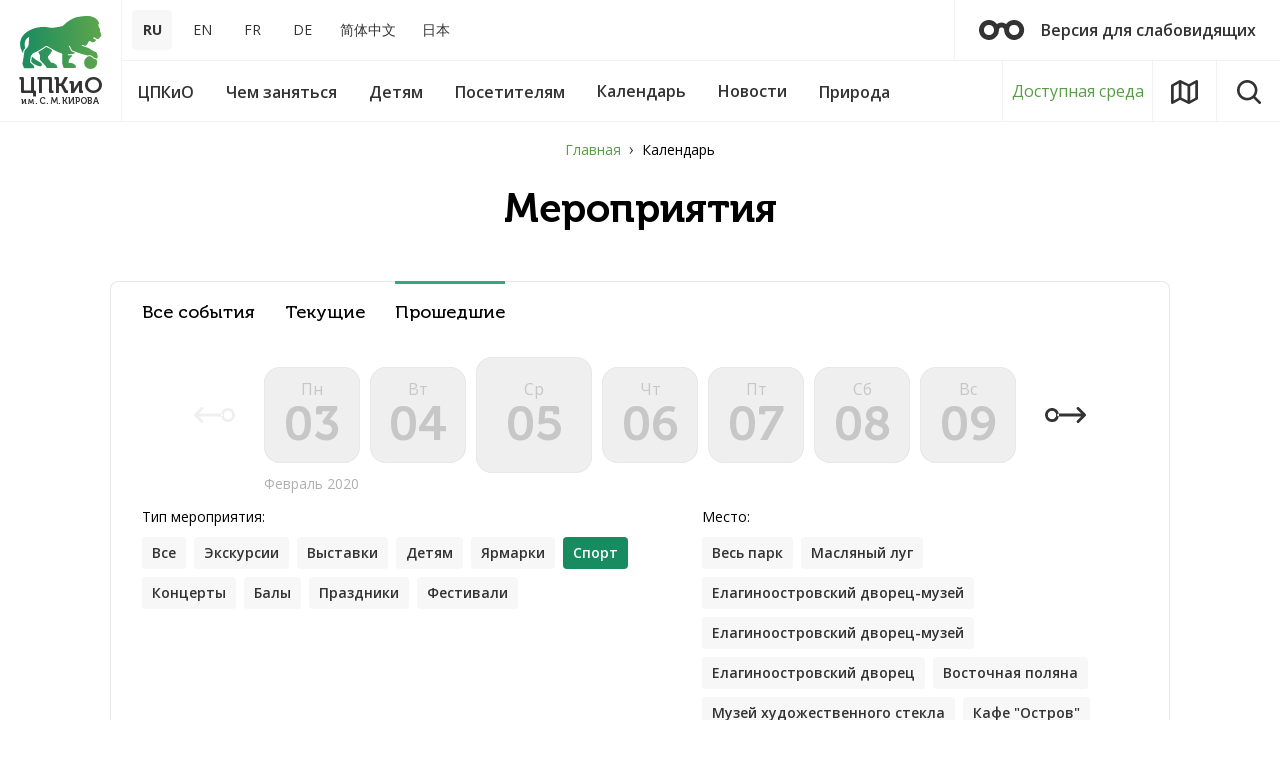

--- FILE ---
content_type: text/css
request_url: https://elaginpark.org/local/templates/main/components/scody/cookie/.default/style.css?17488682311509
body_size: 610
content:
.widget_cookie{width:100vw;padding:16px 20px;position:fixed;z-index:9999;bottom:0;right:0;background:#fff;transition:opacity 1.2s,transform 1.2s;flex-direction:column;align-items:center;border:2px solid var(--theme-color-primary, #63aa28)}.widget_cookie__style1{border-color:#198b61}.widget_cookie__style1 .widget_cookie__btn-close-cookie{background:linear-gradient(270deg,#589d46 0%,#198b61 100%); color:#fff; border-radius: 35px}.widget_cookie__style2{border-color:#f8a91c}.widget_cookie__style2 .widget_cookie__btn-close-cookie{background-color:#f8a91c}.widget_cookie__style3{border-color:#e12a2a}.widget_cookie__style3 .widget_cookie__btn-close-cookie{background-color:#e12a2a}.widget_cookie__style4{border-color:#0082d1}.widget_cookie__style4 .widget_cookie__btn-close-cookie{background-color:#0082d1}.widget_cookie__style5{border-color:#159dba}.widget_cookie__style5 .widget_cookie__btn-close-cookie{background-color:#159dba}@media(min-width: 29.99875em){.widget_cookie{width:345px;bottom:30px;right:15px}}.widget_cookie__text{margin-bottom:0;color:rgba(25,25,25,.6);font-size:12px;font-weight:400;line-height:20px;padding-bottom:25px}.widget_cookie a{color:var(--c-link-hover)}.widget_cookie__btn-close-cookie{background-size:100% 100%;width:111px;height:48px;display:inline-block;cursor:pointer;transition:.3s;font-size:13px;line-height:19px}.widget_cookie .btn-close-cookie:hover{opacity:.5}.widget_cookie.cookie__hide{transition-delay:0s;opacity:0 !important;transform:translateY(20px) !important}


--- FILE ---
content_type: application/javascript; charset=utf-8
request_url: https://elaginpark.org/local/templates/main/components/scody/cookie/.default/script.js?17488671051160
body_size: 542
content:
class CookieManager{constructor(e={}){this.settings={containerId:"cookieDiv",cookieName:"acceptCookie",cookieValue:"accepted",cookieExpireDays:30,checkCookieTimeout:1e3,...e},this.settings.cookieDiv=document.getElementById(this.settings.containerId),document.addEventListener("DOMContentLoaded",()=>{setTimeout(()=>this.checkCookie(),this.settings.checkCookieTimeout)})}setCookie(e,i,o){o=new Date(Date.now()+864e5*o).toUTCString();document.cookie=e+`=${i}; expires=${o}; path=/;`}getCookie(e){e=document.cookie.match(new RegExp(`(^| )${e}=([^;]+)`));return e?decodeURIComponent(e[2]):""}checkCookie(){this.getCookie(this.settings.cookieName)!==this.settings.cookieValue?(this.settings.cookieDiv.style.display="flex",this.setCookie(this.settings.cookieName,"",this.settings.cookieExpireDays),this.settings.cookieDiv.classList.remove("cookie__hide")):this.closeCookieDiv()}acceptCookies(){this.setCookie(this.settings.cookieName,this.settings.cookieValue,this.settings.cookieExpireDays),this.closeCookieDiv()}closeCookieDiv(){this.settings.cookieDiv&&(this.settings.cookieDiv.classList.add("cookie__hide"),setTimeout(()=>this.settings.cookieDiv.remove(),1e3))}}